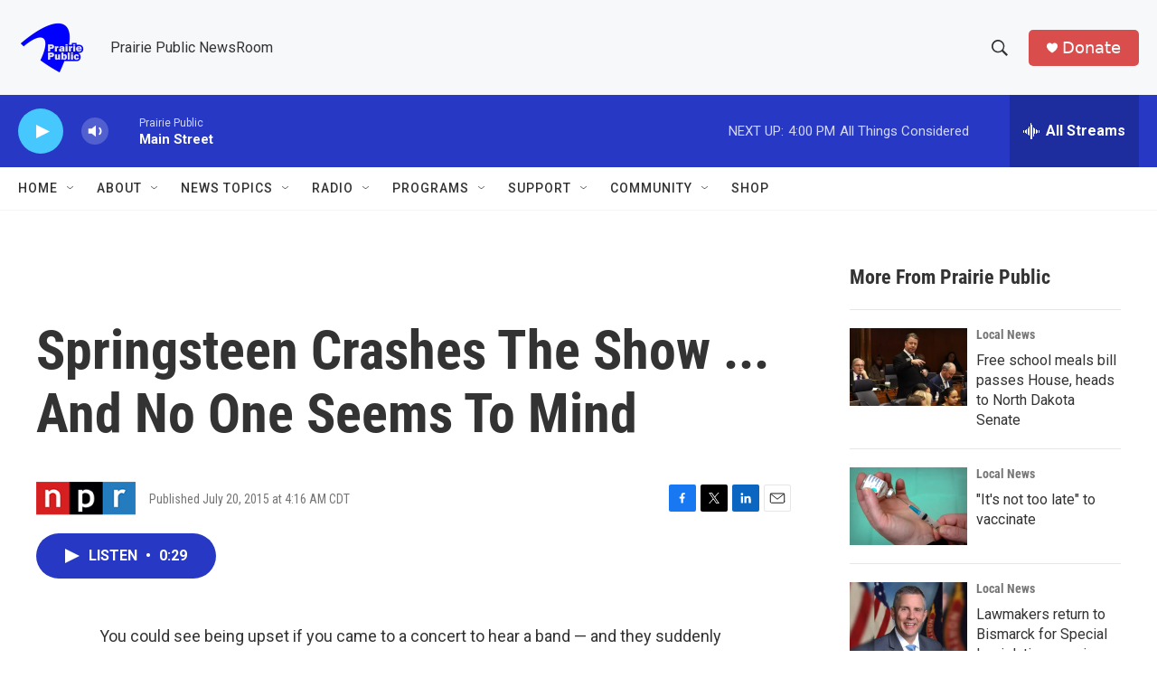

--- FILE ---
content_type: text/html; charset=utf-8
request_url: https://www.google.com/recaptcha/api2/aframe
body_size: -89
content:
<!DOCTYPE HTML><html><head><meta http-equiv="content-type" content="text/html; charset=UTF-8"></head><body><script nonce="c2Xdws-1xFx20r5wQLiljg">/** Anti-fraud and anti-abuse applications only. See google.com/recaptcha */ try{var clients={'sodar':'https://pagead2.googlesyndication.com/pagead/sodar?'};window.addEventListener("message",function(a){try{if(a.source===window.parent){var b=JSON.parse(a.data);var c=clients[b['id']];if(c){var d=document.createElement('img');d.src=c+b['params']+'&rc='+(localStorage.getItem("rc::a")?sessionStorage.getItem("rc::b"):"");window.document.body.appendChild(d);sessionStorage.setItem("rc::e",parseInt(sessionStorage.getItem("rc::e")||0)+1);localStorage.setItem("rc::h",'1769118216273');}}}catch(b){}});window.parent.postMessage("_grecaptcha_ready", "*");}catch(b){}</script></body></html>

--- FILE ---
content_type: text/javascript
request_url: https://polo.feathr.co/v1/analytics/match/script.js?a_id=6914ade88079880fccded009&pk=feathr
body_size: -597
content:
(function (w) {
    
        
    if (typeof w.feathr === 'function') {
        w.feathr('integrate', 'ttd', '69729a07f710950002ca8ebc');
    }
        
        
    if (typeof w.feathr === 'function') {
        w.feathr('match', '69729a07f710950002ca8ebc');
    }
        
    
}(window));